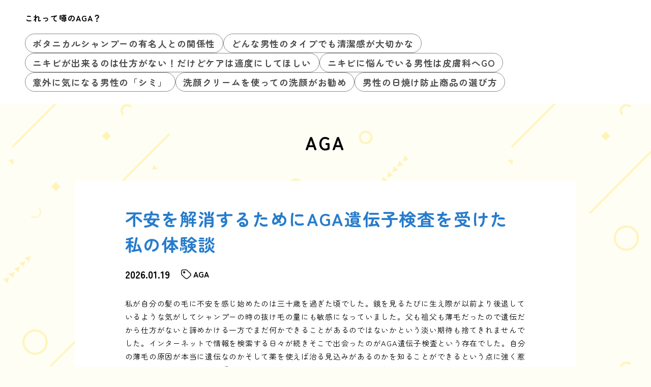

--- FILE ---
content_type: text/html; charset=UTF-8
request_url: https://goodhadamens.space/category/aga/
body_size: 11980
content:
<!doctype html>
<html lang="ja">
<head>
  <meta charset="utf-8">
  <meta name="viewport" content="width=device-width, initial-scale=1, viewport-fit=cover">
  <meta name="format-detection" content="telephone=no">
  <title>AGA | これって噂のAGA？</title>
  <meta name='robots' content='max-image-preview:large' />
	<style>img:is([sizes="auto" i], [sizes^="auto," i]) { contain-intrinsic-size: 3000px 1500px }</style>
	<link rel="alternate" type="application/rss+xml" title="これって噂のAGA？ &raquo; AGA カテゴリーのフィード" href="https://goodhadamens.space/category/aga/feed/" />
<style id='classic-theme-styles-inline-css' type='text/css'>
/*! This file is auto-generated */
.wp-block-button__link{color:#fff;background-color:#32373c;border-radius:9999px;box-shadow:none;text-decoration:none;padding:calc(.667em + 2px) calc(1.333em + 2px);font-size:1.125em}.wp-block-file__button{background:#32373c;color:#fff;text-decoration:none}
</style>
<link rel='stylesheet' id='style-css' href='https://goodhadamens.space/wp-content/themes/various-satellites/style.css?ver=1.0.5' type='text/css' media='all' />
<link rel='stylesheet' id='custom-css' href='https://goodhadamens.space/wp-content/themes/various-satellites/skin/e/style.css?ver=1.0.5' type='text/css' media='all' />
<script type="text/javascript" src="https://goodhadamens.space/wp-includes/js/jquery/jquery.min.js?ver=3.7.1" id="jquery-core-js"></script>
<script type="text/javascript" src="https://goodhadamens.space/wp-includes/js/jquery/jquery-migrate.min.js?ver=3.4.1" id="jquery-migrate-js"></script>
<link rel="https://api.w.org/" href="https://goodhadamens.space/wp-json/" /><link rel="alternate" title="JSON" type="application/json" href="https://goodhadamens.space/wp-json/wp/v2/categories/5" /></head>
<body>
<div class="wrapper">
<div class="block1">
  <header class="header">
    <h1 class="header-h1">これって噂のAGA？</h1>      <button type="button" class="header-button" id="headerBtn"></button>
              <div class="header-menu" id="headerMenu">
          <button type="button" id="headerClose"></button>
          <nav class="menu-menu-1-container"><ul><li id="menu-item-379" class="menu-item menu-item-type-post_type menu-item-object-page menu-item-home menu-item-379"><a href="https://goodhadamens.space/">ボタニカルシャンプーの有名人との関係性</a></li>
<li id="menu-item-380" class="menu-item menu-item-type-post_type menu-item-object-page menu-item-380"><a href="https://goodhadamens.space/k-taipu/">どんな男性のタイプでも清潔感が大切かな</a></li>
<li id="menu-item-381" class="menu-item menu-item-type-post_type menu-item-object-page menu-item-381"><a href="https://goodhadamens.space/care/">ニキビが出来るのは仕方がない！だけどケアは適度にしてほしい</a></li>
<li id="menu-item-382" class="menu-item menu-item-type-post_type menu-item-object-page menu-item-382"><a href="https://goodhadamens.space/k-hihuka/">ニキビに悩んでいる男性は皮膚科へGO</a></li>
<li id="menu-item-383" class="menu-item menu-item-type-post_type menu-item-object-page menu-item-383"><a href="https://goodhadamens.space/k-shimi/">意外に気になる男性の「シミ」</a></li>
<li id="menu-item-384" class="menu-item menu-item-type-post_type menu-item-object-page menu-item-384"><a href="https://goodhadamens.space/k-sengan/">洗顔クリームを使っての洗顔がお勧め</a></li>
<li id="menu-item-385" class="menu-item menu-item-type-post_type menu-item-object-page menu-item-385"><a href="https://goodhadamens.space/k-hiyake/">男性の日焼け防止商品の選び方</a></li>
</ul></nav>        </div>
        </header>
  </div>

<div class="block2">
    <main class="main">
    <div class="archive">
  <div class="archive-title">
    AGA  </div>
      <ul class="archive-posts">
              <li>
          <h2><a href="https://goodhadamens.space/t2vcb/">不安を解消するためにAGA遺伝子検査を受けた私の体験談</a></h2>
          <div class="archive-meta">
            <time>2026.01.19</time>
                          <small>AGA</small>
                      </div>
          <div class="archive-content">
            <p>私が自分の髪の毛に不安を感じ始めたのは三十歳を過ぎた頃でした。鏡を見るたびに生え際が以前より後退しているような気がしてシャンプーの時の抜け毛の量にも敏感になっていました。父も祖父も薄毛だったので遺伝だから仕方がないと諦めかける一方でまだ何かできることがあるのではないかという淡い期待も捨てきれませんでした。インターネットで情報を検索する日々が続きそこで出会ったのがAGA遺伝子検査という存在でした。自分の薄毛の原因が本当に遺伝なのかそして薬を使えば治る見込みがあるのかを知ることができるという点に強く惹かれ私は思い切って検査を受けてみることにしました。私が選んだのは自宅で検体を採取して郵送するタイプの検査キットでした。クリニックに行くのは少しハードルが高く感じられたため誰にも会わずに検査できるのは非常にありがたかったです。キットが届くと中には綿棒のような採取器具が入っており説明書に従って口の中の粘膜をこすり取るだけで作業は完了しました。痛みもなく数分で終わる簡単なものでした。検体を封筒に入れてポストに投函した後は結果が出るまでの数週間をドキドキしながら過ごしました。もしAGAのリスクが非常に高いという結果が出たらどうしようという恐怖もありましたが同時に真実を知ることで次に進めるような気もしていました。そしてついに検査結果が届きました。結果はAGAの発症リスクが高いというものでした。正直なところショックではありましたがやはりそうだったのかと納得する気持ちの方が強かったです。しかし検査レポートにはもう一つ重要な情報が記載されていました。それはフィナステリドという治療薬が効きやすい体質であるという判定でした。リスクは高いけれど治療すれば効果が出る可能性が高いという事実は私にとって大きな希望となりました。この結果がきっかけとなり私は本格的なAGA治療を始める決心をすることができました。もし検査を受けていなければ市販の育毛剤を試しては効果が出ずに落ち込むという日々を繰り返していたかもしれません。その後私は検査結果を持ってAGA専門のクリニックを受診しました。医師に検査レポートを見せるとスムーズに治療方針が決まりました。遺伝子検査の結果がすでに手元にあることで医師とのコミュニケーションも円滑に進み無駄な検査を省くこともできました。処方された薬を飲み始めて半年ほど経つ頃には抜け毛が明らかに減り生え際にも産毛が生えてくるのを実感することができました。あの時勇気を出して遺伝子検査を受けて本当に良かったと思っています。自分の体質を客観的なデータとして知ることで迷いなく治療に踏み切ることができたからです。今薄毛に悩んでいる人や将来の不安を抱えている人にはぜひ一度AGA遺伝子検査を受けてみることをお勧めします。</p>
          </div>          
        </li>
          </ul>
    <nav class="page-nav"><span aria-current="page" class="page-numbers current">1</span>
<a class="page-numbers" href="https://goodhadamens.space/category/aga/page/2/">2</a>
<a class="page-numbers" href="https://goodhadamens.space/category/aga/page/3/">3</a>
<a class="page-numbers" href="https://goodhadamens.space/category/aga/page/4/">4</a>
<span class="page-numbers dots">&hellip;</span>
<a class="page-numbers" href="https://goodhadamens.space/category/aga/page/66/">66</a>
<a class="next page-numbers" href="https://goodhadamens.space/category/aga/page/2/">次</a></nav></div>  </main>

      <aside class="sidebar">
        <div class="recents">
    <h3 class="recents-title sidebar-title">おすすめ記事</h3>
    <div class="recents-item" id="recents">
              <a href="https://goodhadamens.space/t2vcb/">
          <h4 class="recents-item-title">不安を解消するためにAGA遺伝子検査を受けた私の体験談</h4>
          <div class="recents-item-meta">
            <time>2026.01.19</time>
                          <small>AGA</small>
                      </div>
        </a>
              <a href="https://goodhadamens.space/qq1mn/">
          <h4 class="recents-item-title">自宅キットとクリニックでのAGA遺伝子検査は何が違うのか</h4>
          <div class="recents-item-meta">
            <time>2026.01.17</time>
                          <small>薄毛</small>
                      </div>
        </a>
              <a href="https://goodhadamens.space/aw7ai/">
          <h4 class="recents-item-title">フィナステリドを一年間服用し続けた私の頭髪全記録と感想</h4>
          <div class="recents-item-meta">
            <time>2026.01.17</time>
                          <small>AGA</small>
                      </div>
        </a>
              <a href="https://goodhadamens.space/nc6y3/">
          <h4 class="recents-item-title">不安な初期脱毛の期間を乗り越えた私の半年間の記録</h4>
          <div class="recents-item-meta">
            <time>2026.01.16</time>
                          <small>AGA</small>
                      </div>
        </a>
              <a href="https://goodhadamens.space/s29b4/">
          <h4 class="recents-item-title">ダイエットで髪を守るための正しい食事法</h4>
          <div class="recents-item-meta">
            <time>2026.01.16</time>
                          <small>生活</small>
                      </div>
        </a>
              <a href="https://goodhadamens.space/c5icy/">
          <h4 class="recents-item-title">内臓脂肪を燃やして育毛環境を整える技</h4>
          <div class="recents-item-meta">
            <time>2026.01.13</time>
                          <small>生活</small>
                      </div>
        </a>
              <a href="https://goodhadamens.space/w1mw5/">
          <h4 class="recents-item-title">男性型脱毛症における遺伝的要因と検査技術の進歩</h4>
          <div class="recents-item-meta">
            <time>2026.01.13</time>
                          <small>AGA</small>
                      </div>
        </a>
              <a href="https://goodhadamens.space/m1jpt/">
          <h4 class="recents-item-title">頭皮が赤いと危険信号？色と硬さで知る薄毛の前兆とは</h4>
          <div class="recents-item-meta">
            <time>2026.01.11</time>
                          <small>薄毛</small>
                      </div>
        </a>
              <a href="https://goodhadamens.space/mkz67/">
          <h4 class="recents-item-title">AGAはどこから始まる？見逃してはいけない初期サイン</h4>
          <div class="recents-item-meta">
            <time>2026.01.02</time>
                          <small>生活</small>
                      </div>
        </a>
              <a href="https://goodhadamens.space/vhufff3/">
          <h4 class="recents-item-title">**その腫れ、のど風邪じゃないかも？親知らずが引き起こす「嚥下痛」の恐怖**</h4>
          <div class="recents-item-meta">
            <time>2025.12.30</time>
                          <small>未分類</small>
                      </div>
        </a>
              <a href="https://goodhadamens.space/m6dvu/">
          <h4 class="recents-item-title">AGA治療薬の耐性という終わらない不安</h4>
          <div class="recents-item-meta">
            <time>2025.12.29</time>
                          <small>AGA</small>
                      </div>
        </a>
              <a href="https://goodhadamens.space/t3tmv/">
          <h4 class="recents-item-title">AGA治療とメンタルヘルス見えない副作用との闘い</h4>
          <div class="recents-item-meta">
            <time>2025.12.29</time>
                          <small>生活</small>
                      </div>
        </a>
              <a href="https://goodhadamens.space/on0gt/">
          <h4 class="recents-item-title">抜け毛が枕にびっしり！睡眠不足で地獄を見た僕が髪を取り戻すまで</h4>
          <div class="recents-item-meta">
            <time>2025.12.25</time>
                          <small>薄毛</small>
                      </div>
        </a>
              <a href="https://goodhadamens.space/vh9kyyg/">
          <h4 class="recents-item-title">クリーンモードだけは卒業！目的別モード使いこなしガイド</h4>
          <div class="recents-item-meta">
            <time>2025.12.20</time>
                          <small>未分類</small>
                      </div>
        </a>
              <a href="https://goodhadamens.space/vb78hff/">
          <h4 class="recents-item-title">あなたの口の中の「時限爆弾」が、愛するわが子の未来を蝕む</h4>
          <div class="recents-item-meta">
            <time>2025.12.16</time>
                          <small>未分類</small>
                      </div>
        </a>
              <a href="https://goodhadamens.space/yl5vp/">
          <h4 class="recents-item-title">生まれつき軟毛で悩む男性へ！ボリュームアップ術と似合う髪型</h4>
          <div class="recents-item-meta">
            <time>2025.12.13</time>
                          <small>薄毛</small>
                      </div>
        </a>
              <a href="https://goodhadamens.space/ch9kht/">
          <h4 class="recents-item-title">初めての歯こんにちは！生え始めのサインと順番ガイド</h4>
          <div class="recents-item-meta">
            <time>2025.12.12</time>
                          <small>未分類</small>
                      </div>
        </a>
              <a href="https://goodhadamens.space/l93b6/">
          <h4 class="recents-item-title">髪を育てるゴールデンタイムの真実！睡眠と成長ホルモンの秘密</h4>
          <div class="recents-item-meta">
            <time>2025.12.11</time>
                          <small>知識</small>
                      </div>
        </a>
              <a href="https://goodhadamens.space/kmhjhh6f45/">
          <h4 class="recents-item-title">毎分三万回の仕事を邪魔しないで！電動歯ブラシの性能を引き出す作法</h4>
          <div class="recents-item-meta">
            <time>2025.12.08</time>
                          <small>未分類</small>
                      </div>
        </a>
              <a href="https://goodhadamens.space/bh90mgg/">
          <h4 class="recents-item-title">歯茎にできるアフタ性口内炎繰り返すその理由と対策</h4>
          <div class="recents-item-meta">
            <time>2025.11.27</time>
                          <small>未分類</small>
                      </div>
        </a>
              <a href="https://goodhadamens.space/568ggbffd4/">
          <h4 class="recents-item-title">突然の唇の腫れそれはクインケ浮腫かもしれません</h4>
          <div class="recents-item-meta">
            <time>2025.11.24</time>
                          <small>未分類</small>
                      </div>
        </a>
              <a href="https://goodhadamens.space/v92cu/">
          <h4 class="recents-item-title">最高の育毛剤は睡眠にあり！健やかな髪を育む眠りの力</h4>
          <div class="recents-item-meta">
            <time>2025.11.21</time>
                          <small>育毛剤</small>
                      </div>
        </a>
              <a href="https://goodhadamens.space/89bgg45/">
          <h4 class="recents-item-title">オールセラミック費用その全て</h4>
          <div class="recents-item-meta">
            <time>2025.11.15</time>
                          <small>未分類</small>
                      </div>
        </a>
              <a href="https://goodhadamens.space/p2qw8/">
          <h4 class="recents-item-title">その薄毛生まれつき？それともAGA？見分けるポイント</h4>
          <div class="recents-item-meta">
            <time>2025.11.14</time>
                          <small>薄毛</small>
                      </div>
        </a>
              <a href="https://goodhadamens.space/oktg4/">
          <h4 class="recents-item-title">赤ちゃんの髪が薄いのはなぜ？心配な親御さんへ</h4>
          <div class="recents-item-meta">
            <time>2025.11.12</time>
                          <small>薄毛</small>
                      </div>
        </a>
              <a href="https://goodhadamens.space/vbj9jg/">
          <h4 class="recents-item-title">親が知っておくべき6歳臼歯の基礎知識</h4>
          <div class="recents-item-meta">
            <time>2025.11.10</time>
                          <small>未分類</small>
                      </div>
        </a>
              <a href="https://goodhadamens.space/x7911/">
          <h4 class="recents-item-title">週末の寝だめは薄毛対策になる？睡眠負債と生活リズムの重要性</h4>
          <div class="recents-item-meta">
            <time>2025.11.09</time>
                          <small>薄毛</small>
                      </div>
        </a>
              <a href="https://goodhadamens.space/51bxg/">
          <h4 class="recents-item-title">生まれつき髪が細く少ない女性のためのヘアケアと心の持ち方</h4>
          <div class="recents-item-meta">
            <time>2025.11.09</time>
                          <small>生活</small>
                      </div>
        </a>
              <a href="https://goodhadamens.space/ccv56fd/">
          <h4 class="recents-item-title">唇の急な腫れクインケ浮腫の原因と対処</h4>
          <div class="recents-item-meta">
            <time>2025.10.31</time>
                          <small>未分類</small>
                      </div>
        </a>
              <a href="https://goodhadamens.space/vhjk78fcf/">
          <h4 class="recents-item-title">歯茎にできたアフタ性口内炎放置しないでその痛みと見分け方</h4>
          <div class="recents-item-meta">
            <time>2025.10.30</time>
                          <small>未分類</small>
                      </div>
        </a>
              <a href="https://goodhadamens.space/gbh78jgg/">
          <h4 class="recents-item-title">オフィスホワイトニング頻度気になる疑問に答えます</h4>
          <div class="recents-item-meta">
            <time>2025.10.30</time>
                          <small>未分類</small>
                      </div>
        </a>
              <a href="https://goodhadamens.space/p4mgb/">
          <h4 class="recents-item-title">髪質は変えられなくても髪は育てられる生活習慣で健やかな髪へ</h4>
          <div class="recents-item-meta">
            <time>2025.10.29</time>
                          <small>生活</small>
                      </div>
        </a>
              <a href="https://goodhadamens.space/vbkhyh7tgtr/">
          <h4 class="recents-item-title">歯茎に出るアフタ性口内炎それは本当に口内炎か見極めが大切</h4>
          <div class="recents-item-meta">
            <time>2025.10.23</time>
                          <small>未分類</small>
                      </div>
        </a>
              <a href="https://goodhadamens.space/sfbkll9ml/">
          <h4 class="recents-item-title">歯茎のアフタ性口内炎その深掘り対策</h4>
          <div class="recents-item-meta">
            <time>2025.10.20</time>
                          <small>未分類</small>
                      </div>
        </a>
              <a href="https://goodhadamens.space/vhhhh6f/">
          <h4 class="recents-item-title">インフォームドコンセントあなたの意思が医療を作る</h4>
          <div class="recents-item-meta">
            <time>2025.10.15</time>
                          <small>未分類</small>
                      </div>
        </a>
              <a href="https://goodhadamens.space/x1b81/">
          <h4 class="recents-item-title">頭皮の血流がカギ！睡眠不足が招く自律神経の乱れと薄毛</h4>
          <div class="recents-item-meta">
            <time>2025.10.11</time>
                          <small>生活</small>
                      </div>
        </a>
              <a href="https://goodhadamens.space/098hy5/">
          <h4 class="recents-item-title">歯のエナメル質再生に期待するあなたへ真実と向き合う</h4>
          <div class="recents-item-meta">
            <time>2025.10.11</time>
                          <small>未分類</small>
                      </div>
        </a>
              <a href="https://goodhadamens.space/bij3f/">
          <h4 class="recents-item-title">眠れないこと自体がストレスに？睡眠不足とコルチゾールの悪循環</h4>
          <div class="recents-item-meta">
            <time>2025.10.06</time>
                          <small>薄毛</small>
                      </div>
        </a>
              <a href="https://goodhadamens.space/mklhnjhb/">
          <h4 class="recents-item-title">歯茎に出るアフタ性口内炎対処と予防</h4>
          <div class="recents-item-meta">
            <time>2025.10.02</time>
                          <small>未分類</small>
                      </div>
        </a>
              <a href="https://goodhadamens.space/e3tj1/">
          <h4 class="recents-item-title">眠不足で髪は抜けるのは本当？眠りと薄毛の密接な関係</h4>
          <div class="recents-item-meta">
            <time>2025.10.02</time>
                          <small>薄毛</small>
                      </div>
        </a>
              <a href="https://goodhadamens.space/41shg/">
          <h4 class="recents-item-title">私の髪は私の個性！生まれつき薄毛というコンプレックスとの向き合い方</h4>
          <div class="recents-item-meta">
            <time>2025.09.30</time>
                          <small>薄毛</small>
                      </div>
        </a>
              <a href="https://goodhadamens.space/h9y3b/">
          <h4 class="recents-item-title">危険な抜け毛サインを見分ける</h4>
          <div class="recents-item-meta">
            <time>2025.09.26</time>
                          <small>未分類</small>
                      </div>
        </a>
              <a href="https://goodhadamens.space/g2vkc/">
          <h4 class="recents-item-title">私の抜け毛チェック習慣</h4>
          <div class="recents-item-meta">
            <time>2025.09.15</time>
                          <small>未分類</small>
                      </div>
        </a>
              <a href="https://goodhadamens.space/w09z6/">
          <h4 class="recents-item-title">抜け毛チェックで早期発見する方法</h4>
          <div class="recents-item-meta">
            <time>2025.09.10</time>
                          <small>未分類</small>
                      </div>
        </a>
              <a href="https://goodhadamens.space/b4zrc/">
          <h4 class="recents-item-title">抜け毛のタイプ別チェックポイント</h4>
          <div class="recents-item-meta">
            <time>2025.08.11</time>
                          <small>未分類</small>
                      </div>
        </a>
              <a href="https://goodhadamens.space/alq2j/">
          <h4 class="recents-item-title">頭皮の状態をチェックして抜け毛予防</h4>
          <div class="recents-item-meta">
            <time>2025.07.31</time>
                          <small>未分類</small>
                      </div>
        </a>
              <a href="https://goodhadamens.space/5vhgffdd/">
          <h4 class="recents-item-title">大人のぐらぐらの歯自分で抜くのは危険</h4>
          <div class="recents-item-meta">
            <time>2025.07.26</time>
                          <small>未分類</small>
                      </div>
        </a>
              <a href="https://goodhadamens.space/g8ofi/">
          <h4 class="recents-item-title">自宅で手軽に抜け毛チェックする方法</h4>
          <div class="recents-item-meta">
            <time>2025.07.25</time>
                          <small>未分類</small>
                      </div>
        </a>
              <a href="https://goodhadamens.space/rii1r/">
          <h4 class="recents-item-title">あなたの抜け毛正常かどうかチェック</h4>
          <div class="recents-item-meta">
            <time>2025.07.24</time>
                          <small>未分類</small>
                      </div>
        </a>
              <a href="https://goodhadamens.space/r2guw/">
          <h4 class="recents-item-title">生活習慣が抜け毛に影響のチェック項目</h4>
          <div class="recents-item-meta">
            <time>2025.07.22</time>
                          <small>未分類</small>
                      </div>
        </a>
              <a href="https://goodhadamens.space/h3g9l/">
          <h4 class="recents-item-title">いつ皮膚科へ？抜け毛チェック後の判断</h4>
          <div class="recents-item-meta">
            <time>2025.07.14</time>
                          <small>未分類</small>
                      </div>
        </a>
              <a href="https://goodhadamens.space/055zh/">
          <h4 class="recents-item-title">ヘアサイクルを知れば抜け毛チェックが変わる</h4>
          <div class="recents-item-meta">
            <time>2025.07.12</time>
                          <small>未分類</small>
                      </div>
        </a>
              <a href="https://goodhadamens.space/c8zpl/">
          <h4 class="recents-item-title">髪の毛一本でわかる抜け毛チェック</h4>
          <div class="recents-item-meta">
            <time>2025.07.12</time>
                          <small>未分類</small>
                      </div>
        </a>
              <a href="https://goodhadamens.space/lha5p/">
          <h4 class="recents-item-title">抜け毛予防と食事でありがちな疑問</h4>
          <div class="recents-item-meta">
            <time>2025.06.30</time>
                          <small>未分類</small>
                      </div>
        </a>
              <a href="https://goodhadamens.space/d2k4e/">
          <h4 class="recents-item-title">抜けた髪の毛根形状で抜け毛チェック</h4>
          <div class="recents-item-meta">
            <time>2025.06.29</time>
                          <small>未分類</small>
                      </div>
        </a>
              <a href="https://goodhadamens.space/onybjddh/">
          <h4 class="recents-item-title">頭皮アートメイク施術前のチェックリスト</h4>
          <div class="recents-item-meta">
            <time>2025.02.28</time>
                          <small>AGA</small>
                      </div>
        </a>
              <a href="https://goodhadamens.space/vgcegasm/">
          <h4 class="recents-item-title">健やかな体から健やかな髪へトータルヘルスケアの視点</h4>
          <div class="recents-item-meta">
            <time>2025.01.31</time>
                          <small>男性化粧品</small>
                      </div>
        </a>
              <a href="https://goodhadamens.space/hfuynbzt/">
          <h4 class="recents-item-title">健やかな髪の土台作り頭皮環境の基本</h4>
          <div class="recents-item-meta">
            <time>2025.01.08</time>
                          <small>AGA</small>
                      </div>
        </a>
              <a href="https://goodhadamens.space/eoezjnqq/">
          <h4 class="recents-item-title">減らす」より「整える」意識で変わった僕の体調</h4>
          <div class="recents-item-meta">
            <time>2024.12.27</time>
                          <small>AGA</small>
                      </div>
        </a>
              <a href="https://goodhadamens.space/dupsmfpl/">
          <h4 class="recents-item-title">肥満と薄毛の関係性痩せることで期待できる髪への変化</h4>
          <div class="recents-item-meta">
            <time>2024.12.11</time>
                          <small>AGA</small>
                      </div>
        </a>
              <a href="https://goodhadamens.space/ebqxmuui/">
          <h4 class="recents-item-title">赤ちゃんの頃から髪が少ない理由</h4>
          <div class="recents-item-meta">
            <time>2024.11.21</time>
                          <small>男性化粧品</small>
                      </div>
        </a>
              <a href="https://goodhadamens.space/rgfyikbt/">
          <h4 class="recents-item-title">髪の薄さは親から子へ伝わるのか</h4>
          <div class="recents-item-meta">
            <time>2024.11.14</time>
                          <small>男性化粧品</small>
                      </div>
        </a>
              <a href="https://goodhadamens.space/zrhmhmyl/">
          <h4 class="recents-item-title">栄養士が解説髪に良い食事のポイントと注意点</h4>
          <div class="recents-item-meta">
            <time>2024.10.05</time>
                          <small>男性のスキンケア</small>
                      </div>
        </a>
              <a href="https://goodhadamens.space/pyfjfiri/">
          <h4 class="recents-item-title">女性の薄毛に使える薬ミノキシジルの可能性</h4>
          <div class="recents-item-meta">
            <time>2024.09.10</time>
                          <small>AGA</small>
                      </div>
        </a>
              <a href="https://goodhadamens.space/vtdsqgmb/">
          <h4 class="recents-item-title">ＡＧＡと体重管理痩せることは薄毛対策になるのか</h4>
          <div class="recents-item-meta">
            <time>2024.06.08</time>
                          <small>男性化粧品</small>
                      </div>
        </a>
              <a href="https://goodhadamens.space/zzyloiqz/">
          <h4 class="recents-item-title">専門家が語るヘアケアと早期相談の重要性</h4>
          <div class="recents-item-meta">
            <time>2024.05.14</time>
                          <small>AGA</small>
                      </div>
        </a>
              <a href="https://goodhadamens.space/hcmtterm/">
          <h4 class="recents-item-title">私が電気バリブラシを薄毛対策に試した結果</h4>
          <div class="recents-item-meta">
            <time>2024.03.16</time>
                          <small>男性化粧品</small>
                      </div>
        </a>
              <a href="https://goodhadamens.space/mzobigqc/">
          <h4 class="recents-item-title">頭頂部の悩み男性型脱毛症の仕組み</h4>
          <div class="recents-item-meta">
            <time>2024.03.14</time>
                          <small>AGA</small>
                      </div>
        </a>
              <a href="https://goodhadamens.space/vdcolehk/">
          <h4 class="recents-item-title">専門家が見るダイエットと髪の関係性医師が語る真実</h4>
          <div class="recents-item-meta">
            <time>2023.12.29</time>
                          <small>AGA</small>
                      </div>
        </a>
              <a href="https://goodhadamens.space/cprfupmv/">
          <h4 class="recents-item-title">ある日気付いた頭頂部の変化と僕の葛藤</h4>
          <div class="recents-item-meta">
            <time>2023.12.13</time>
                          <small>AGA</small>
                      </div>
        </a>
              <a href="https://goodhadamens.space/swnsriwt/">
          <h4 class="recents-item-title">男性ホルモンと上手に付き合うために</h4>
          <div class="recents-item-meta">
            <time>2023.11.07</time>
                          <small>AGA</small>
                      </div>
        </a>
              <a href="https://goodhadamens.space/hmxbkdjh/">
          <h4 class="recents-item-title">頭皮アートメイクで変わる薄毛の悩み</h4>
          <div class="recents-item-meta">
            <time>2023.10.16</time>
                          <small>AGA</small>
                      </div>
        </a>
              <a href="https://goodhadamens.space/zdyfxqqd/">
          <h4 class="recents-item-title">佐藤さんの電気バリブラシ活用術（仮名）</h4>
          <div class="recents-item-meta">
            <time>2023.10.10</time>
                          <small>AGA</small>
                      </div>
        </a>
              <a href="https://goodhadamens.space/lreqpxao/">
          <h4 class="recents-item-title">髪型と工夫で魅せる薄毛ポジティブスタイル</h4>
          <div class="recents-item-meta">
            <time>2023.09.12</time>
                          <small>AGA</small>
                      </div>
        </a>
              <a href="https://goodhadamens.space/saoyvycg/">
          <h4 class="recents-item-title">髪と栄養の密接な関係薄毛改善の基本は食生活から</h4>
          <div class="recents-item-meta">
            <time>2023.09.10</time>
                          <small>男性のスキンケア</small>
                      </div>
        </a>
              <a href="https://goodhadamens.space/rdydvomo/">
          <h4 class="recents-item-title">薄毛スプレーで自信を取り戻した話</h4>
          <div class="recents-item-meta">
            <time>2023.08.08</time>
                          <small>AGA</small>
                      </div>
        </a>
              <a href="https://goodhadamens.space/ftphxozh/">
          <h4 class="recents-item-title">薄毛スプレー使う前に知りたい注意点</h4>
          <div class="recents-item-meta">
            <time>2023.07.14</time>
                          <small>男性化粧品</small>
                      </div>
        </a>
              <a href="https://goodhadamens.space/igavfdhh/">
          <h4 class="recents-item-title">美容のプロが伝授六十代からのシャンプー選びとコツ</h4>
          <div class="recents-item-meta">
            <time>2023.05.14</time>
                          <small>男性のスキンケア</small>
                      </div>
        </a>
              <a href="https://goodhadamens.space/khkxeauy/">
          <h4 class="recents-item-title">プロが教える正しいシャンプーと頭皮マッサージ</h4>
          <div class="recents-item-meta">
            <time>2023.04.04</time>
                          <small>男性化粧品</small>
                      </div>
        </a>
              <a href="https://goodhadamens.space/eqlsmwsy/">
          <h4 class="recents-item-title">電気バリブラシ効果を引き出す使い方ノウハウ</h4>
          <div class="recents-item-meta">
            <time>2022.11.20</time>
                          <small>AGA</small>
                      </div>
        </a>
              <a href="https://goodhadamens.space/kvovwiwr/">
          <h4 class="recents-item-title">成分で選ぶ六十代向けエイジングケアシャンプー</h4>
          <div class="recents-item-meta">
            <time>2022.11.14</time>
                          <small>男性のスキンケア</small>
                      </div>
        </a>
              <a href="https://goodhadamens.space/hlvleope/">
          <h4 class="recents-item-title">見た目の印象を変える！20代向け薄毛カバーヘアスタイル</h4>
          <div class="recents-item-meta">
            <time>2022.10.24</time>
                          <small>AGA</small>
                      </div>
        </a>
              <a href="https://goodhadamens.space/oucjuhst/">
          <h4 class="recents-item-title">日本人男性の薄毛その原因と向き合い方</h4>
          <div class="recents-item-meta">
            <time>2022.08.29</time>
                          <small>AGA</small>
                      </div>
        </a>
              <a href="https://goodhadamens.space/zkmmxrsr/">
          <h4 class="recents-item-title">頭皮の科学ターンオーバーと皮脂バランス</h4>
          <div class="recents-item-meta">
            <time>2022.07.31</time>
                          <small>男性化粧品</small>
                      </div>
        </a>
              <a href="https://goodhadamens.space/showsccv/">
          <h4 class="recents-item-title">増毛スプレーと育毛スプレーの違い</h4>
          <div class="recents-item-meta">
            <time>2022.07.31</time>
                          <small>AGA</small>
                      </div>
        </a>
              <a href="https://goodhadamens.space/rfxwyada/">
          <h4 class="recents-item-title">私が薄毛隠しスプレーを試した日</h4>
          <div class="recents-item-meta">
            <time>2022.07.28</time>
                          <small>男性化粧品</small>
                      </div>
        </a>
              <a href="https://goodhadamens.space/pjbsmekx/">
          <h4 class="recents-item-title">女性を悩ませる薄毛その原因と特徴</h4>
          <div class="recents-item-meta">
            <time>2022.07.13</time>
                          <small>AGA</small>
                      </div>
        </a>
              <a href="https://goodhadamens.space/byydzuab/">
          <h4 class="recents-item-title">頭皮アートメイク施術後のケアと持続期間</h4>
          <div class="recents-item-meta">
            <time>2022.05.19</time>
                          <small>AGA</small>
                      </div>
        </a>
              <a href="https://goodhadamens.space/wjesgxzs/">
          <h4 class="recents-item-title">僕が植毛手術を決意した本当の理由</h4>
          <div class="recents-item-meta">
            <time>2022.05.17</time>
                          <small>AGA</small>
                      </div>
        </a>
              <a href="https://goodhadamens.space/uhlvdoen/">
          <h4 class="recents-item-title">薄い髪と生きていく私の選択</h4>
          <div class="recents-item-meta">
            <time>2022.04.09</time>
                          <small>AGA</small>
                      </div>
        </a>
              <a href="https://goodhadamens.space/cdabzvkh/">
          <h4 class="recents-item-title">シャンプーを変えて実感六十代私の髪悩み改善記</h4>
          <div class="recents-item-meta">
            <time>2022.04.07</time>
                          <small>男性のスキンケア</small>
                      </div>
        </a>
              <a href="https://goodhadamens.space/bkcnspta/">
          <h4 class="recents-item-title">薄毛の彼がコンプレックスを乗り越えた物語</h4>
          <div class="recents-item-meta">
            <time>2022.02.08</time>
                          <small>AGA</small>
                      </div>
        </a>
              <a href="https://goodhadamens.space/gitkdady/">
          <h4 class="recents-item-title">皮膚科医に聞く六十代女性の薄毛とシャンプーの役割</h4>
          <div class="recents-item-meta">
            <time>2022.01.25</time>
                          <small>男性のスキンケア</small>
                      </div>
        </a>
              <a href="https://goodhadamens.space/yvexkwae/">
          <h4 class="recents-item-title">六十代からの髪の変化と向き合うシャンプー選び</h4>
          <div class="recents-item-meta">
            <time>2022.01.09</time>
                          <small>男性のスキンケア</small>
                      </div>
        </a>
              <a href="https://goodhadamens.space/ohvznsms/">
          <h4 class="recents-item-title">大豆イソフラボンは女性の薄毛改善の味方？</h4>
          <div class="recents-item-meta">
            <time>2022.01.04</time>
                          <small>男性のスキンケア</small>
                      </div>
        </a>
              <a href="https://goodhadamens.space/anegcpgl/">
          <h4 class="recents-item-title">初期脱毛のメカニズムと起こる理由</h4>
          <div class="recents-item-meta">
            <time>2021.12.27</time>
                          <small>男性のスキンケア</small>
                      </div>
        </a>
              <a href="https://goodhadamens.space/dfaspztj/">
          <h4 class="recents-item-title">失敗しない薄毛スプレー選びと使い方</h4>
          <div class="recents-item-meta">
            <time>2021.11.26</time>
                          <small>男性化粧品</small>
                      </div>
        </a>
              <a href="https://goodhadamens.space/xfonqilz/">
          <h4 class="recents-item-title">今日から始める頭皮ケア５つの生活習慣</h4>
          <div class="recents-item-meta">
            <time>2021.11.09</time>
                          <small>AGA</small>
                      </div>
        </a>
              <a href="https://goodhadamens.space/ielkarrz/">
          <h4 class="recents-item-title">美容師が語る頭頂部薄毛を目立たせない髪型術</h4>
          <div class="recents-item-meta">
            <time>2021.11.02</time>
                          <small>AGA</small>
                      </div>
        </a>
              <a href="https://goodhadamens.space/crjxwihn/">
          <h4 class="recents-item-title">シャンプーと合わせて実践したい六十代のヘアケア習慣</h4>
          <div class="recents-item-meta">
            <time>2021.10.30</time>
                          <small>男性のスキンケア</small>
                      </div>
        </a>
              <a href="https://goodhadamens.space/vduymgvf/">
          <h4 class="recents-item-title">電気バリブラシとAGA治療薬どちらを選ぶべき？</h4>
          <div class="recents-item-meta">
            <time>2021.10.26</time>
                          <small>AGA</small>
                      </div>
        </a>
              <a href="https://goodhadamens.space/utelfkmz/">
          <h4 class="recents-item-title">頭頂部が薄くても前向きに生きるヒント</h4>
          <div class="recents-item-meta">
            <time>2021.10.15</time>
                          <small>AGA</small>
                      </div>
        </a>
              <a href="https://goodhadamens.space/cxifuszq/">
          <h4 class="recents-item-title">専門医に聞く植毛の真実と限界</h4>
          <div class="recents-item-meta">
            <time>2021.10.13</time>
                          <small>AGA</small>
                      </div>
        </a>
              <a href="https://goodhadamens.space/mdyypwve/">
          <h4 class="recents-item-title">自分でできる頭頂部ケア生活習慣とシャンプー術</h4>
          <div class="recents-item-meta">
            <time>2021.09.29</time>
                          <small>AGA</small>
                      </div>
        </a>
              <a href="https://goodhadamens.space/cjlrtjeh/">
          <h4 class="recents-item-title">進化する薄毛治療ＡＧＡと向き合う選択肢</h4>
          <div class="recents-item-meta">
            <time>2021.09.28</time>
                          <small>AGA</small>
                      </div>
        </a>
              <a href="https://goodhadamens.space/ywqamedb/">
          <h4 class="recents-item-title">男性ホルモンを減らす食品やサプリの真実</h4>
          <div class="recents-item-meta">
            <time>2021.09.22</time>
                          <small>AGA</small>
                      </div>
        </a>
              <a href="https://goodhadamens.space/zlpiabhm/">
          <h4 class="recents-item-title">電気バリブラシとは？薄毛へのアプローチを解説</h4>
          <div class="recents-item-meta">
            <time>2021.09.11</time>
                          <small>男性化粧品</small>
                      </div>
        </a>
              <a href="https://goodhadamens.space/tkkovtmn/">
          <h4 class="recents-item-title">私の推し頭皮ケアアイテムとインナーケア</h4>
          <div class="recents-item-meta">
            <time>2021.07.12</time>
                          <small>AGA</small>
                      </div>
        </a>
              <a href="https://goodhadamens.space/wnwbdfkx/">
          <h4 class="recents-item-title">勇気を出して始めた薄毛治療私の体験記</h4>
          <div class="recents-item-meta">
            <time>2021.06.04</time>
                          <small>男性のスキンケア</small>
                      </div>
        </a>
              <a href="https://goodhadamens.space/hduhacmc/">
          <h4 class="recents-item-title">頭頂部薄毛を克服した田中さんの選択</h4>
          <div class="recents-item-meta">
            <time>2021.05.02</time>
                          <small>AGA</small>
                      </div>
        </a>
              <a href="https://goodhadamens.space/vnzzbifi/">
          <h4 class="recents-item-title">育毛剤と発毛剤の違いを知ろう</h4>
          <div class="recents-item-meta">
            <time>2021.04.23</time>
                          <small>男性のスキンケア</small>
                      </div>
        </a>
              <a href="https://goodhadamens.space/amkmcmta/">
          <h4 class="recents-item-title">我が子の髪が少ない親ができるサポート</h4>
          <div class="recents-item-meta">
            <time>2021.01.31</time>
                          <small>AGA</small>
                      </div>
        </a>
              <a href="https://goodhadamens.space/opkqutyv/">
          <h4 class="recents-item-title">生活改善で抜け毛ストップＡさんの頭皮再生記</h4>
          <div class="recents-item-meta">
            <time>2021.01.30</time>
                          <small>男性化粧品</small>
                      </div>
        </a>
              <a href="https://goodhadamens.space/lyudxtiz/">
          <h4 class="recents-item-title">薬だけじゃない女性の薄毛対策の多角的アプローチ</h4>
          <div class="recents-item-meta">
            <time>2020.12.27</time>
                          <small>男性のスキンケア</small>
                      </div>
        </a>
              <a href="https://goodhadamens.space/qqkmeaci/">
          <h4 class="recents-item-title">若ハゲと呼ばれた僕が自分を受け入れるまで</h4>
          <div class="recents-item-meta">
            <time>2020.11.05</time>
                          <small>AGA</small>
                      </div>
        </a>
              <a href="https://goodhadamens.space/fdgudyap/">
          <h4 class="recents-item-title">健やかな髪を作るタンパク質とその摂取源</h4>
          <div class="recents-item-meta">
            <time>2020.09.21</time>
                          <small>男性のスキンケア</small>
                      </div>
        </a>
              <a href="https://goodhadamens.space/jchmable/">
          <h4 class="recents-item-title">頭皮アートメイクの色素と技術の進化</h4>
          <div class="recents-item-meta">
            <time>2020.09.01</time>
                          <small>AGA</small>
                      </div>
        </a>
              <a href="https://goodhadamens.space/rkontwcu/">
          <h4 class="recents-item-title">髪の成長をサポートするビタミンミネラルの力</h4>
          <div class="recents-item-meta">
            <time>2020.08.29</time>
                          <small>男性のスキンケア</small>
                      </div>
        </a>
              <a href="https://goodhadamens.space/pnwfehyo/">
          <h4 class="recents-item-title">食事は基本でもトータルケアが薄毛改善の鍵</h4>
          <div class="recents-item-meta">
            <time>2020.08.25</time>
                          <small>男性のスキンケア</small>
                      </div>
        </a>
              <a href="https://goodhadamens.space/pkecpkdw/">
          <h4 class="recents-item-title">まだ諦めない！20代から始める薄毛対策（セルフケア編）</h4>
          <div class="recents-item-meta">
            <time>2020.07.25</time>
                          <small>AGA</small>
                      </div>
        </a>
              <a href="https://goodhadamens.space/yuaqgzih/">
          <h4 class="recents-item-title">見た目の違いと社会髪の悩みへの理解</h4>
          <div class="recents-item-meta">
            <time>2020.07.11</time>
                          <small>AGA</small>
                      </div>
        </a>
              <a href="https://goodhadamens.space/picvyhlp/">
          <h4 class="recents-item-title">男性ホルモンについて医師に相談すべき時</h4>
          <div class="recents-item-meta">
            <time>2020.04.26</time>
                          <small>AGA</small>
                      </div>
        </a>
              <a href="https://goodhadamens.space/ixmuqiyy/">
          <h4 class="recents-item-title">男性ホルモンの役割とバランスの重要性</h4>
          <div class="recents-item-meta">
            <time>2020.04.20</time>
                          <small>AGA</small>
                      </div>
        </a>
              <a href="https://goodhadamens.space/awqlacqj/">
          <h4 class="recents-item-title">自毛植毛で叶える自然な髪の復活</h4>
          <div class="recents-item-meta">
            <time>2020.04.07</time>
                          <small>AGA</small>
                      </div>
        </a>
              <a href="https://goodhadamens.space/wxtsplhb/">
          <h4 class="recents-item-title">先天的な髪の悩みと今できること</h4>
          <div class="recents-item-meta">
            <time>2020.03.14</time>
                          <small>AGA</small>
                      </div>
        </a>
              <a href="https://goodhadamens.space/carwvbho/">
          <h4 class="recents-item-title">私が頭皮アートメイクを決意した理由</h4>
          <div class="recents-item-meta">
            <time>2020.02.15</time>
                          <small>AGA</small>
                      </div>
        </a>
              <a href="https://goodhadamens.space/qkukbobq/">
          <h4 class="recents-item-title">ちょっと待って！無理な減量が招く髪への悪影響</h4>
          <div class="recents-item-meta">
            <time>2020.02.01</time>
                          <small>AGA</small>
                      </div>
        </a>
              <a href="https://goodhadamens.space/xvfjieeo/">
          <h4 class="recents-item-title">後悔しない植毛クリニック選びの秘訣</h4>
          <div class="recents-item-meta">
            <time>2020.01.18</time>
                          <small>AGA</small>
                      </div>
        </a>
              <a href="https://goodhadamens.space/orxklsmr/">
          <h4 class="recents-item-title">薄毛治療薬を始める前に心得るべきこと</h4>
          <div class="recents-item-meta">
            <time>2020.01.10</time>
                          <small>男性のスキンケア</small>
                      </div>
        </a>
              <a href="https://goodhadamens.space/tcqakluj/">
          <h4 class="recents-item-title">施術者が語る頭皮アートメイクの魅力と注意点</h4>
          <div class="recents-item-meta">
            <time>2019.12.30</time>
                          <small>AGA</small>
                      </div>
        </a>
              <a href="https://goodhadamens.space/yndlpiqx/">
          <h4 class="recents-item-title">日本人とハゲ薄毛との向き合い方を考える</h4>
          <div class="recents-item-meta">
            <time>2019.12.26</time>
                          <small>AGA</small>
                      </div>
        </a>
              <a href="https://goodhadamens.space/vhxrkzef/">
          <h4 class="recents-item-title">私のフケかゆみ改善記頭皮ケア体験談</h4>
          <div class="recents-item-meta">
            <time>2019.12.02</time>
                          <small>男性化粧品</small>
                      </div>
        </a>
              <a href="https://goodhadamens.space/jgxcdduw/">
          <h4 class="recents-item-title">髪のために痩せる健康的なダイエットとヘアケアのコツ</h4>
          <div class="recents-item-meta">
            <time>2019.11.06</time>
                          <small>AGA</small>
                      </div>
        </a>
              <a href="https://goodhadamens.space/dnikiaah/">
          <h4 class="recents-item-title">女性の薄毛内服薬使用の注意点</h4>
          <div class="recents-item-meta">
            <time>2019.11.06</time>
                          <small>AGA</small>
                      </div>
        </a>
              <a href="https://goodhadamens.space/txhutwsa/">
          <h4 class="recents-item-title">食生活を見直したら髪が変わった私の体験談</h4>
          <div class="recents-item-meta">
            <time>2019.08.23</time>
                          <small>男性のスキンケア</small>
                      </div>
        </a>
              <a href="https://goodhadamens.space/esmizqwl/">
          <h4 class="recents-item-title">傷跡もカバー頭皮アートメイクの応用例</h4>
          <div class="recents-item-meta">
            <time>2019.08.20</time>
                          <small>AGA</small>
                      </div>
        </a>
              <a href="https://goodhadamens.space/inbpmeyn/">
          <h4 class="recents-item-title">頭頂部薄毛に挑む最新治療法の可能性</h4>
          <div class="recents-item-meta">
            <time>2019.07.18</time>
                          <small>AGA</small>
                      </div>
        </a>
              <a href="https://goodhadamens.space/nurzwxip/">
          <h4 class="recents-item-title">進化する植毛技術最前線を探る</h4>
          <div class="recents-item-meta">
            <time>2019.07.15</time>
                          <small>AGA</small>
                      </div>
        </a>
              <a href="https://goodhadamens.space/jmovltzk/">
          <h4 class="recents-item-title">優しく洗うが鉄則六十代からの正しいシャンプー法</h4>
          <div class="recents-item-meta">
            <time>2019.07.11</time>
                          <small>男性のスキンケア</small>
                      </div>
        </a>
              <a href="https://goodhadamens.space/lpdjforv/">
          <h4 class="recents-item-title">薄毛カバースプレーを自然に見せる技</h4>
          <div class="recents-item-meta">
            <time>2019.06.29</time>
                          <small>AGA</small>
                      </div>
        </a>
              <a href="https://goodhadamens.space/nzorymqh/">
          <h4 class="recents-item-title">電気刺激は頭皮に効く？技術的側面から考察</h4>
          <div class="recents-item-meta">
            <time>2019.05.28</time>
                          <small>男性化粧品</small>
                      </div>
        </a>
              <a href="https://goodhadamens.space/tnbkhjla/">
          <h4 class="recents-item-title">電気バリブラシ購入前に知っておきたい注意点</h4>
          <div class="recents-item-meta">
            <time>2019.04.28</time>
                          <small>男性化粧品</small>
                      </div>
        </a>
              <a href="https://goodhadamens.space/drhsccay/">
          <h4 class="recents-item-title">ダイエット成功！髪にも嬉しい変化があった私の体験談</h4>
          <div class="recents-item-meta">
            <time>2019.03.27</time>
                          <small>AGA</small>
                      </div>
        </a>
              <a href="https://goodhadamens.space/vnswaznw/">
          <h4 class="recents-item-title">植毛後の定着率を高める過ごし方</h4>
          <div class="recents-item-meta">
            <time>2019.03.20</time>
                          <small>AGA</small>
                      </div>
        </a>
              <a href="https://goodhadamens.space/ahurofev/">
          <h4 class="recents-item-title">AGA治療薬は男性ホルモンを減らす薬なのか？</h4>
          <div class="recents-item-meta">
            <time>2019.03.19</time>
                          <small>AGA</small>
                      </div>
        </a>
              <a href="https://goodhadamens.space/xuhptxhr/">
          <h4 class="recents-item-title">生活習慣が男性ホルモンバランスに与える影響</h4>
          <div class="recents-item-meta">
            <time>2019.02.18</time>
                          <small>AGA</small>
                      </div>
        </a>
              <a href="https://goodhadamens.space/bmachvvx/">
          <h4 class="recents-item-title">植毛で人生が変わった彼の物語</h4>
          <div class="recents-item-meta">
            <time>2018.12.28</time>
                          <small>AGA</small>
                      </div>
        </a>
              <a href="https://goodhadamens.space/dkhbvkye/">
          <h4 class="recents-item-title">子供時代の記憶髪が薄い私の悩み</h4>
          <div class="recents-item-meta">
            <time>2018.12.02</time>
                          <small>AGA</small>
                      </div>
        </a>
              <a href="https://goodhadamens.space/ledzafyu/">
          <h4 class="recents-item-title">「まさか自分が…」20代で薄毛に悩む現実と原因</h4>
          <div class="recents-item-meta">
            <time>2018.11.03</time>
                          <small>AGA</small>
                      </div>
        </a>
              <a href="https://goodhadamens.space/kakugo/">
          <h4 class="recents-item-title">薄毛である自分を受け入れる覚悟も必要</h4>
          <div class="recents-item-meta">
            <time>2018.10.15</time>
                          <small>薄毛</small>
                      </div>
        </a>
              <a href="https://goodhadamens.space/usugemiryoku/">
          <h4 class="recents-item-title">薄毛でも魅力的に見えるアドバイス</h4>
          <div class="recents-item-meta">
            <time>2018.10.11</time>
                          <small>薄毛</small>
                      </div>
        </a>
              <a href="https://goodhadamens.space/clean/">
          <h4 class="recents-item-title">薄毛でも大切なのは、清潔感。</h4>
          <div class="recents-item-meta">
            <time>2018.10.05</time>
                          <small>AGA</small>
                      </div>
        </a>
              <a href="https://goodhadamens.space/sodan/">
          <h4 class="recents-item-title">薄毛や抜け毛については発毛外来で相談だ！</h4>
          <div class="recents-item-meta">
            <time>2018.09.20</time>
                          <small>薄毛</small>
                      </div>
        </a>
              <a href="https://goodhadamens.space/hueta/">
          <h4 class="recents-item-title">産後は抜け毛が増えました</h4>
          <div class="recents-item-meta">
            <time>2018.09.20</time>
                          <small>薄毛</small>
                      </div>
        </a>
              <a href="https://goodhadamens.space/datumousyou/">
          <h4 class="recents-item-title">脱毛症とストレス環境整備</h4>
          <div class="recents-item-meta">
            <time>2018.08.03</time>
                          <small>薄毛</small>
                      </div>
        </a>
              <a href="https://goodhadamens.space/kisokutadasii/">
          <h4 class="recents-item-title">薄毛対策は、規則正しい生活から</h4>
          <div class="recents-item-meta">
            <time>2018.08.03</time>
                          <small>未分類</small>
                      </div>
        </a>
              <a href="https://goodhadamens.space/40yrsold/">
          <h4 class="recents-item-title">40代から抜け毛が増えました</h4>
          <div class="recents-item-meta">
            <time>2018.07.31</time>
                          <small>薄毛</small>
                      </div>
        </a>
              <a href="https://goodhadamens.space/goomassage/">
          <h4 class="recents-item-title">手をグーの状態にして、頭皮マッサージ</h4>
          <div class="recents-item-meta">
            <time>2018.07.31</time>
                          <small>薄毛</small>
                      </div>
        </a>
              <a href="https://goodhadamens.space/nukegeyobo/">
          <h4 class="recents-item-title">抜け毛予防マッサージをしています。</h4>
          <div class="recents-item-meta">
            <time>2018.07.31</time>
                          <small>薄毛</small>
                      </div>
        </a>
              <a href="https://goodhadamens.space/hishitorisugi/">
          <h4 class="recents-item-title">皮脂を取りすぎるのは良くない</h4>
          <div class="recents-item-meta">
            <time>2018.07.31</time>
                          <small>薄毛</small>
                      </div>
        </a>
              <a href="https://goodhadamens.space/skinhead/">
          <h4 class="recents-item-title">スキンヘッドにすればよいってのも</h4>
          <div class="recents-item-meta">
            <time>2018.07.30</time>
                          <small>薄毛</small>
                      </div>
        </a>
              <a href="https://goodhadamens.space/usuge/">
          <h4 class="recents-item-title">薄毛やかつらをコンプレックスにしないことが大切</h4>
          <div class="recents-item-meta">
            <time>2018.07.30</time>
                          <small>薄毛</small>
                      </div>
        </a>
              <a href="https://goodhadamens.space/higesorigo/">
          <h4 class="recents-item-title">髭剃り後のスキンケアは忘れず毎日しましょう</h4>
          <div class="recents-item-meta">
            <time>2017.10.29</time>
                          <small>男性のスキンケア</small>
                      </div>
        </a>
              <a href="https://goodhadamens.space/hazukashigarazu/">
          <h4 class="recents-item-title">男性でも恥ずかしがらずにスキンケアしましょう</h4>
          <div class="recents-item-meta">
            <time>2017.10.29</time>
                          <small>男性化粧品</small>
                      </div>
        </a>
              <a href="https://goodhadamens.space/kimochi/">
          <h4 class="recents-item-title">スキンケアをして肌も気持ちもスッキリ</h4>
          <div class="recents-item-meta">
            <time>2017.09.13</time>
                          <small>男性化粧品</small>
                      </div>
        </a>
              <a href="https://goodhadamens.space/hoshitu/">
          <h4 class="recents-item-title">意外と知らないテカリの原因は保湿不足</h4>
          <div class="recents-item-meta">
            <time>2017.09.13</time>
                          <small>男性化粧品</small>
                      </div>
        </a>
          </div>
  </div>
    <div class="categories">
    <h3 class="categories-title sidebar-title">カテゴリー</h3>
    <div class="categories-items">
              <a href="https://goodhadamens.space/category/aga/">AGA</a>
              <a href="https://goodhadamens.space/category/%e6%9c%aa%e5%88%86%e9%a1%9e/">未分類</a>
              <a href="https://goodhadamens.space/category/life/">生活</a>
              <a href="https://goodhadamens.space/category/skincare/">男性のスキンケア</a>
              <a href="https://goodhadamens.space/category/cosmetics/">男性化粧品</a>
              <a href="https://goodhadamens.space/category/knowledge/">知識</a>
              <a href="https://goodhadamens.space/category/tonic/">育毛剤</a>
              <a href="https://goodhadamens.space/category/thinning-hair/">薄毛</a>
          </div>
  </div>
  <div class="archives">
    <h3 class="archives-title sidebar-title">アーカイブ</h3>
    <div class="archives-items">	<a href='https://goodhadamens.space/2026/01/'><span>2026年</span>01月</a>
	<a href='https://goodhadamens.space/2025/12/'><span>2025年</span>12月</a>
	<a href='https://goodhadamens.space/2025/11/'><span>2025年</span>11月</a>
	<a href='https://goodhadamens.space/2025/10/'><span>2025年</span>10月</a>
	<a href='https://goodhadamens.space/2025/09/'><span>2025年</span>09月</a>
	<a href='https://goodhadamens.space/2025/08/'><span>2025年</span>08月</a>
	<a href='https://goodhadamens.space/2025/07/'><span>2025年</span>07月</a>
	<a href='https://goodhadamens.space/2025/06/'><span>2025年</span>06月</a>
	<a href='https://goodhadamens.space/2025/02/'><span>2025年</span>02月</a>
	<a href='https://goodhadamens.space/2025/01/'><span>2025年</span>01月</a>
	<a href='https://goodhadamens.space/2024/12/'><span>2024年</span>12月</a>
	<a href='https://goodhadamens.space/2024/11/'><span>2024年</span>11月</a>
	<a href='https://goodhadamens.space/2024/10/'><span>2024年</span>10月</a>
	<a href='https://goodhadamens.space/2024/09/'><span>2024年</span>09月</a>
	<a href='https://goodhadamens.space/2024/06/'><span>2024年</span>06月</a>
	<a href='https://goodhadamens.space/2024/05/'><span>2024年</span>05月</a>
	<a href='https://goodhadamens.space/2024/03/'><span>2024年</span>03月</a>
	<a href='https://goodhadamens.space/2023/12/'><span>2023年</span>12月</a>
	<a href='https://goodhadamens.space/2023/11/'><span>2023年</span>11月</a>
	<a href='https://goodhadamens.space/2023/10/'><span>2023年</span>10月</a>
	<a href='https://goodhadamens.space/2023/09/'><span>2023年</span>09月</a>
	<a href='https://goodhadamens.space/2023/08/'><span>2023年</span>08月</a>
	<a href='https://goodhadamens.space/2023/07/'><span>2023年</span>07月</a>
	<a href='https://goodhadamens.space/2023/05/'><span>2023年</span>05月</a>
	<a href='https://goodhadamens.space/2023/04/'><span>2023年</span>04月</a>
	<a href='https://goodhadamens.space/2022/11/'><span>2022年</span>11月</a>
	<a href='https://goodhadamens.space/2022/10/'><span>2022年</span>10月</a>
	<a href='https://goodhadamens.space/2022/08/'><span>2022年</span>08月</a>
	<a href='https://goodhadamens.space/2022/07/'><span>2022年</span>07月</a>
	<a href='https://goodhadamens.space/2022/05/'><span>2022年</span>05月</a>
	<a href='https://goodhadamens.space/2022/04/'><span>2022年</span>04月</a>
	<a href='https://goodhadamens.space/2022/02/'><span>2022年</span>02月</a>
	<a href='https://goodhadamens.space/2022/01/'><span>2022年</span>01月</a>
	<a href='https://goodhadamens.space/2021/12/'><span>2021年</span>12月</a>
	<a href='https://goodhadamens.space/2021/11/'><span>2021年</span>11月</a>
	<a href='https://goodhadamens.space/2021/10/'><span>2021年</span>10月</a>
	<a href='https://goodhadamens.space/2021/09/'><span>2021年</span>09月</a>
	<a href='https://goodhadamens.space/2021/07/'><span>2021年</span>07月</a>
	<a href='https://goodhadamens.space/2021/06/'><span>2021年</span>06月</a>
	<a href='https://goodhadamens.space/2021/05/'><span>2021年</span>05月</a>
	<a href='https://goodhadamens.space/2021/04/'><span>2021年</span>04月</a>
	<a href='https://goodhadamens.space/2021/01/'><span>2021年</span>01月</a>
	<a href='https://goodhadamens.space/2020/12/'><span>2020年</span>12月</a>
	<a href='https://goodhadamens.space/2020/11/'><span>2020年</span>11月</a>
	<a href='https://goodhadamens.space/2020/09/'><span>2020年</span>09月</a>
	<a href='https://goodhadamens.space/2020/08/'><span>2020年</span>08月</a>
	<a href='https://goodhadamens.space/2020/07/'><span>2020年</span>07月</a>
	<a href='https://goodhadamens.space/2020/04/'><span>2020年</span>04月</a>
	<a href='https://goodhadamens.space/2020/03/'><span>2020年</span>03月</a>
	<a href='https://goodhadamens.space/2020/02/'><span>2020年</span>02月</a>
	<a href='https://goodhadamens.space/2020/01/'><span>2020年</span>01月</a>
	<a href='https://goodhadamens.space/2019/12/'><span>2019年</span>12月</a>
	<a href='https://goodhadamens.space/2019/11/'><span>2019年</span>11月</a>
	<a href='https://goodhadamens.space/2019/08/'><span>2019年</span>08月</a>
	<a href='https://goodhadamens.space/2019/07/'><span>2019年</span>07月</a>
	<a href='https://goodhadamens.space/2019/06/'><span>2019年</span>06月</a>
	<a href='https://goodhadamens.space/2019/05/'><span>2019年</span>05月</a>
	<a href='https://goodhadamens.space/2019/04/'><span>2019年</span>04月</a>
	<a href='https://goodhadamens.space/2019/03/'><span>2019年</span>03月</a>
	<a href='https://goodhadamens.space/2019/02/'><span>2019年</span>02月</a>
	<a href='https://goodhadamens.space/2018/12/'><span>2018年</span>12月</a>
	<a href='https://goodhadamens.space/2018/11/'><span>2018年</span>11月</a>
	<a href='https://goodhadamens.space/2018/10/'><span>2018年</span>10月</a>
	<a href='https://goodhadamens.space/2018/09/'><span>2018年</span>09月</a>
	<a href='https://goodhadamens.space/2018/08/'><span>2018年</span>08月</a>
	<a href='https://goodhadamens.space/2018/07/'><span>2018年</span>07月</a>
	<a href='https://goodhadamens.space/2017/10/'><span>2017年</span>10月</a>
	<a href='https://goodhadamens.space/2017/09/'><span>2017年</span>09月</a>
</div>
  </div>
    </aside>
  </div></div><script type="speculationrules">
{"prefetch":[{"source":"document","where":{"and":[{"href_matches":"\/*"},{"not":{"href_matches":["\/wp-*.php","\/wp-admin\/*","\/wp-content\/uploads\/*","\/wp-content\/*","\/wp-content\/plugins\/*","\/wp-content\/themes\/various-satellites\/*","\/*\\?(.+)"]}},{"not":{"selector_matches":"a[rel~=\"nofollow\"]"}},{"not":{"selector_matches":".no-prefetch, .no-prefetch a"}}]},"eagerness":"conservative"}]}
</script>
<script type="text/javascript" src="https://goodhadamens.space/wp-content/themes/various-satellites/js/slick.min.js?ver=1.8.1" id="slick-js"></script>
<script type="text/javascript" src="https://goodhadamens.space/wp-content/themes/various-satellites/js/script.js?ver=1.0.5" id="script-js"></script>
<script type="text/javascript" src="https://goodhadamens.space/wp-content/themes/various-satellites/skin/e/script.js?ver=1.0.5" id="custom-js"></script>
</body>
</html>
<!-- Dynamic page generated in 2.361 seconds. -->
<!-- Cached page generated by WP-Super-Cache on 2026-01-20 12:07:13 -->

<!-- super cache -->

--- FILE ---
content_type: text/css
request_url: https://goodhadamens.space/wp-content/themes/various-satellites/skin/e/style.css?ver=1.0.5
body_size: 2773
content:
@font-face{font-family:"Zen Maru Gothic";src:url("../../font/ZenMaruGothic-Regular-ss.woff2") format("woff2"),url("../../font/ZenMaruGothic-Regular-ss.woff") format("woff");font-weight:100 500;font-display:swap}@font-face{font-family:"Zen Maru Gothic";src:url("../../font/ZenMaruGothic-Bold-ss.woff2") format("woff2"),url("../../font/ZenMaruGothic-Bold-ss.woff") format("woff");font-weight:600 900;font-display:swap}html{font-size:2.67vw}@media screen and (min-width:768px){html{font-size:min(0.77vw,10px)}}body{background:#FFFEF5 url(images/background.webp) center/57rem;color:black;line-height:1.5;font-family:"Zen Maru Gothic",sans-serif}@media screen and (min-width:768px){body{background-size:99.6rem}}a{text-decoration:none;transition:0.25s ease-in-out}img{max-width:100%;height:auto}svg{max-width:100%;max-height:100%}iframe{max-width:100%}strong{color:#de4b42}.nowrap{display:inline-block}.aligncenter,.center{margin-left:auto;margin-right:auto}@media screen and (min-width:768px){.sp-only{display:none}}@media screen and (max-width:767px){.sp-hidden{display:none}}.sr-only{position:absolute;width:1px;height:1px;margin:0;clip-path:polygon(0 0,0 0)}.block2{padding:2rem 0 4rem}@media screen and (min-width:768px){.block2{width:100rem;margin:0 auto;padding:5rem 0 16rem}}.header{display:grid;grid-template-columns:1fr 5rem;gap:1.5rem;align-items:center;padding:1rem 1rem 1rem 2rem;background-color:white}@media screen and (min-width:768px){.header{grid-template-columns:120rem;justify-content:center;gap:2rem;padding:2.4rem 0}}.header-h1{font-size:1rem;letter-spacing:0.05em}@media screen and (min-width:768px){.header-h1{font-size:1.6rem}}.header-button{width:5rem;height:5rem;border:none;background:url(images/hamburger.svg) center/contain no-repeat}.header-button._opened{position:fixed;top:1rem;right:1rem;background-image:url(images/cross.svg)}@media screen and (min-width:768px){.header-button{display:none}}.header-menu{position:fixed;z-index:1;top:0.5rem;right:0.4rem;width:30rem;height:100%;transform:translateX(100%);opacity:0;transition:opacity 0.4s ease-in-out}.header-menu._opened{transform:translateX(0);opacity:1}@media screen and (min-width:768px){.header-menu{position:static;width:auto;height:auto;transform:none;transition:none;opacity:1}}.header-menu button{display:block;position:absolute;top:0.5rem;right:0.5rem;width:5rem;height:5rem;border:none;background:url(images/cross.svg) center/contain no-repeat}@media screen and (min-width:768px){.header-menu button{display:none}}.header-menu nav{max-height:100dvh;border:1px solid #888;border-radius:0.6rem;padding:4.6rem 0 3rem;background-color:white;overflow-y:auto}@media screen and (min-width:768px){.header-menu nav{border:none;padding:0}}@media screen and (min-width:768px){.header-menu ul{display:flex;flex-wrap:wrap;gap:1rem}}.header-menu ul li{list-style:none;border-bottom:1px solid #eee}@media screen and (min-width:768px){.header-menu ul li{border:none}}.header-menu ul li a{display:block;padding:1.3rem 4rem 1.3rem 2rem;background:url(images/arrow-right.svg) right 1.4rem center no-repeat;color:#4E4E4E;font-size:1.3rem;font-weight:bold;letter-spacing:0.05em}@media screen and (min-width:768px){.header-menu ul li a{border-radius:2rem;border:1px solid #888;padding:0.5rem 1.5rem;background:none;font-size:1.8rem}.header-menu ul li a:hover{border-color:#FEDA26}}.hero{display:flex;align-items:center;height:57.8rem;padding:6rem;background:#FEDA26 url(images/hero-sp.webp) top/cover no-repeat;font-size:2.5rem;font-weight:bold;line-height:1.8}@media screen and (min-width:768px){.hero{height:68.9rem;padding:5rem calc(50% - 32rem);background-image:url(images/hero-pc.webp);font-size:4.5rem;letter-spacing:0.1em}}.sidebar{margin:3rem 1rem 0;padding:0.4rem 2rem 3.6rem;background-color:white}@media screen and (min-width:768px){.sidebar{margin:4.5rem 0 0;padding:2.7rem 4.4rem 4.6rem}}.sidebar-title{width:fit-content;margin:3rem auto 1.5rem;padding-left:2.7rem;background:url(images/moon.svg) 0 50%/2.1rem no-repeat;color:#1f1f1f;font-size:1.8rem;font-weight:bold;letter-spacing:0.2em}@media screen and (min-width:768px){.sidebar-title{margin:3rem 0 1.2rem;padding-left:3.3rem;background-position:0.7rem 50%}}.post{margin:0 1rem;padding:3rem 1rem 1.5rem;background-color:white}@media screen and (min-width:768px){.post{margin:0;padding:5rem 10rem}}.post-title{color:#1f1f1f;font-size:2.3rem;font-weight:bold;letter-spacing:0.05em;line-height:1.45}@media screen and (min-width:768px){.post-title{font-size:3.5rem}}.post-meta{display:grid;grid-template-columns:auto 1fr;align-items:center;gap:1.4rem;margin:1.3rem 0 2rem}@media screen and (min-width:768px){.post-meta{gap:2.3rem;margin:3rem 0 4rem}}.post-time{font-size:1.6rem;font-weight:bold}@media screen and (min-width:768px){.post-time{font-size:2rem}}.post-category{display:flex;flex-wrap:wrap;gap:0.5rem}.post-category li{list-style:none}.post-category li a{display:block;padding-left:1.5rem;background:url(images/tag.svg) 0 50%/1.32rem no-repeat;color:black;font-size:1.3rem;font-weight:bold}@media screen and (min-width:768px){.post-category li a{padding-left:2.4rem;background-size:2rem;font-size:1.6rem}}.post-content{font-size:1.1rem}@media screen and (min-width:768px){.post-content{font-size:1.5rem}}.post-content h2,.post-content h3,.post-content h4,.post-content h5{font-weight:bold;line-height:1.45}.post-content h2{margin:5rem 0 1.7rem;border-bottom:0.5rem solid #FEDA26;padding:0.4rem 0.9rem 0.2rem;background-color:#FEF7DE;font-size:1.9rem}@media screen and (min-width:768px){.post-content h2{margin:6rem 0 2rem;padding:1rem 1.2rem 0.6rem;font-size:2.3rem}}.post-content h2:first-child{margin-top:0}.post-content h3{margin:1.7rem 0 1rem;border-bottom:0.5rem solid #FEDA26;border-image-source:linear-gradient(89deg,#FEDA26 20%,FFA200 90%);border-image-slice:1;padding:0 0.9rem 0.1rem;font-size:1.5rem}@media screen and (min-width:768px){.post-content h3{margin:2rem 0;padding:0 0.2rem 0.5rem;font-size:1.9rem}}.post-content h4,.post-content h5{margin:1.5rem 0;padding-left:2.9rem;font-size:1.5rem}@media screen and (min-width:768px){.post-content h4,.post-content h5{margin:2rem 0;padding-left:3.2rem;font-size:1.9rem}}.post-content h4{border-bottom:0.2rem solid #FEDA26;padding-bottom:0.2rem;background:url(images/moon.svg) 0 50% no-repeat}@media screen and (min-width:768px){.post-content h4{background-size:3rem}}.post-content h5{background:url(images/circle-yellow.svg) 0.4rem 50% no-repeat}@media screen and (min-width:768px){.post-content h5{background-position:0.5rem 60%;background-size:2rem}}.post-content p{margin:1rem 0;letter-spacing:0.05em;line-height:1.8}.post-pr{display:flex;flex-wrap:wrap;gap:0.6rem 0.5rem;margin:2.4rem 0.6rem 0}@media screen and (min-width:768px){.post-pr{gap:0.8rem;margin:4rem 0 0}}.post-pr a{padding-left:1rem;background:url(images/circle.svg) 0 50%/0.8rem no-repeat;color:#888;font-size:1rem;font-weight:bold}@media screen and (min-width:768px){.post-pr a{font-size:1.4rem}}.post-pr a:hover{color:black}.archive-title{margin:3rem 0;font-size:2.4rem;font-weight:bold;letter-spacing:0.05em;text-align:center}@media screen and (min-width:768px){.archive-title{margin:0 0 5rem;font-size:3.6rem;letter-spacing:0.1em}}.archive-posts{display:grid;gap:1rem}@media screen and (min-width:768px){.archive-posts{gap:3rem}}.archive-posts li{padding:3rem 1rem 1.5rem;background-color:white}@media screen and (min-width:768px){.archive-posts li{margin:0;padding:5rem 10rem}}.archive-posts li>h2{margin-bottom:1.3rem;color:#1f1f1f;font-size:2.3rem;font-weight:bold;letter-spacing:0.05em;line-height:1.45}@media screen and (min-width:768px){.archive-posts li>h2{margin-bottom:2rem;font-size:3.5rem}}.archive-posts li>h2 a{color:#277ccc}.archive-posts li>h2 a:hover{color:#1f1f1f}.archive-meta{display:grid;grid-template-columns:auto 1fr;align-items:center;gap:1.5rem}@media screen and (min-width:768px){.archive-meta{gap:2.3rem}}.archive-meta time{font-size:1.6rem;font-weight:bold}@media screen and (min-width:768px){.archive-meta time{font-size:2rem}}.archive-meta small{padding-left:1.5rem;background:url(images/tag.svg) 0 50%/1.32rem no-repeat;color:black;font-size:1.3rem;font-weight:bold;line-height:2.4rem}@media screen and (min-width:768px){.archive-meta small{padding-left:2.4rem;background-size:2rem;font-size:1.6rem;line-height:3rem}}.archive-content{clear:both;margin-top:2rem;font-size:1.1rem}@media screen and (min-width:768px){.archive-content{margin-top:3rem;font-size:1.5rem}}.archive-content h2,.archive-content h3,.archive-content h4,.archive-content h5{font-weight:bold;line-height:1.45}.archive-content h2{margin:5rem 0 1.7rem;border-bottom:0.5rem solid #FEDA26;padding:0.4rem 0.9rem 0.2rem;background-color:#FEF7DE;font-size:1.9rem}@media screen and (min-width:768px){.archive-content h2{margin:6rem 0 2rem;padding:1rem 1.2rem 0.6rem;font-size:2.3rem}}.archive-content h2:first-child{margin-top:0}.archive-content h3{margin:1.7rem 0 1rem;border-bottom:0.5rem solid #FEDA26;border-image-source:linear-gradient(89deg,#FEDA26 20%,FFA200 90%);border-image-slice:1;padding:0 0.9rem 0.1rem;font-size:1.5rem}@media screen and (min-width:768px){.archive-content h3{margin:2rem 0;padding:0 0.2rem 0.5rem;font-size:1.9rem}}.archive-content h4,.archive-content h5{margin:1.5rem 0;padding-left:2.9rem;font-size:1.5rem}@media screen and (min-width:768px){.archive-content h4,.archive-content h5{margin:2rem 0;padding-left:3.2rem;font-size:1.9rem}}.archive-content h4{border-bottom:0.2rem solid #FEDA26;padding-bottom:0.2rem;background:url(images/moon.svg) 0 50% no-repeat}@media screen and (min-width:768px){.archive-content h4{background-size:3rem}}.archive-content h5{background:url(images/circle-yellow.svg) 0.4rem 50% no-repeat}@media screen and (min-width:768px){.archive-content h5{background-position:0.5rem 60%;background-size:2rem}}.archive-content p{margin:1rem 0;letter-spacing:0.05em;line-height:1.8}.archive-nothing{font-size:1.6rem;text-align:center}@media screen and (min-width:768px){.archive-nothing{font-size:1.9rem}}.ads{display:grid;grid-template-columns:repeat(auto-fit,12rem);justify-content:center;gap:0.5rem;margin:2rem 0}@media screen and (min-width:768px){.ads{grid-template-columns:repeat(auto-fit,30rem);gap:2rem;margin:3rem 0}}.recents-item{display:grid;grid-template-columns:repeat(2,1fr);gap:1rem 1.2rem}@media screen and (min-width:768px){.recents-item{grid-template-columns:repeat(4,1fr);gap:1rem}}.recents-item a{grid-row:span 2;display:grid;grid-template-rows:subgrid;border:0.2rem solid #FEDA26;padding:1.8rem 1.3rem;background:white url(images/triangle.svg) right 0.4rem bottom 0.2rem/1.3rem no-repeat}@media screen and (min-width:768px){.recents-item a{padding:1.8rem 1.3rem 1.2rem;background-position:right 0.2rem bottom 0.2rem}.recents-item a:hover{border-color:rgba(254,218,38,0.5)}}.recents-item-title{color:#1f1f1f;font-size:1.2rem;font-weight:bold;letter-spacing:0.05em}@media screen and (min-width:768px){.recents-item-title{font-size:1.5rem}}.recents-item-meta{color:black}.recents-item-meta time{display:block;font-size:0.8rem;letter-spacing:0.1em}@media screen and (min-width:768px){.recents-item-meta time{font-size:1.2rem}}.recents-item-meta small{display:block;margin-top:0.3rem;padding-left:1.2rem;background:url(images/tag.svg) 0 50%/0.95rem no-repeat;font-size:0.9rem;font-weight:bold;letter-spacing:0.05em}@media screen and (min-width:768px){.recents-item-meta small{padding-left:1.8rem;background-size:1.5rem;font-size:1.2rem}}@media screen and (min-width:768px){.categories{margin-top:4rem}}.categories-items{display:flex;flex-wrap:wrap;gap:1.1rem 1.6rem;width:30rem;margin:0 auto}@media screen and (min-width:768px){.categories-items{gap:0.5rem 2rem;width:auto;margin:0 0.7rem}}.categories-items a{padding-left:1.8rem;background:url(images/tag.svg) 0 50%/1.5rem no-repeat;color:black;font-size:1rem;font-weight:bold}@media screen and (min-width:768px){.categories-items a{font-size:1.2rem}}.categories-items a:hover{color:#FEDA26}.archives-items{display:grid;grid-template-columns:repeat(3,1fr);justify-content:space-between;gap:1rem;width:30rem;margin:0 auto}@media screen and (min-width:768px){.archives-items{grid-template-columns:repeat(12,1fr);gap:1.2rem 1.8rem;width:auto;margin:0 0.7rem}}.archives-items a{padding-left:2rem;background:url(images/folder.svg) 0 50%/1.5rem no-repeat;color:black;font-size:1.1rem;font-weight:bold;letter-spacing:0.15em}@media screen and (min-width:768px){.archives-items a{font-size:1.5rem;line-height:1;text-align:center}.archives-items a span{display:block;font-size:0.9rem}.archives-items a:hover{color:#FEDA26}}.page-nav{display:flex;justify-content:center;align-items:center;flex-wrap:wrap;gap:1rem;margin-top:3rem}@media screen and (min-width:768px){.page-nav{gap:1.5rem;margin-top:5rem}}.page-nav:empty{margin:0}.page-numbers{display:flex;justify-content:center;align-items:center;width:3rem;aspect-ratio:1/1;border:1px solid black;color:black;background-color:white;border-radius:0.5rem;font-size:1.6rem;font-weight:bold;transition:0.25s ease-in-out}@media screen and (min-width:768px){.page-numbers{width:3.5rem;font-size:1.8rem}}.page-numbers:hover{background-color:black;color:white}.page-numbers.current{background-color:black;color:white}.page-numbers.next,.page-numbers.prev{font-size:0}.page-numbers.next:after,.page-numbers.prev:after{content:"";width:0.8rem;aspect-ratio:1/1;border-top:1px solid;border-right:1px solid}@media screen and (min-width:768px){.page-numbers.next:after,.page-numbers.prev:after{width:1rem}}.page-numbers.prev:after{transform:rotate(225deg) translate(-15%,15%)}.page-numbers.next:after{transform:rotate(45deg) translate(-15%,15%)}
/*# sourceMappingURL=style.css.map */

--- FILE ---
content_type: image/svg+xml
request_url: https://goodhadamens.space/wp-content/themes/various-satellites/skin/e/images/moon.svg
body_size: 264
content:
<svg xmlns="http://www.w3.org/2000/svg" xmlns:xlink="http://www.w3.org/1999/xlink" width="21" height="21" viewBox="0 0 21 21">
  <defs>
    <linearGradient id="linear-gradient" x1="0.5" x2="0.5" y2="1" gradientUnits="objectBoundingBox">
      <stop offset="0" stop-color="#feda26"/>
      <stop offset="1" stop-color="#ffa200"/>
    </linearGradient>
  </defs>
  <circle cx="10.5" cy="10.5" r="10.5" fill="url(#linear-gradient)"/>
</svg>

--- FILE ---
content_type: image/svg+xml
request_url: https://goodhadamens.space/wp-content/themes/various-satellites/skin/e/images/cross.svg
body_size: 184
content:
<svg xmlns="http://www.w3.org/2000/svg" width="50" height="50" viewBox="0 0 50 50">
  <line x2="15" y2="15" transform="translate(17.5 17.5)" fill="none" stroke="#4e4e4e" stroke-linecap="round" stroke-width="2"/>
  <line x1="15" y2="15" transform="translate(17.5 17.5)" fill="none" stroke="#4e4e4e" stroke-linecap="round" stroke-width="2"/>
</svg>

--- FILE ---
content_type: image/svg+xml
request_url: https://goodhadamens.space/wp-content/themes/various-satellites/skin/e/images/hamburger.svg
body_size: 233
content:
<svg xmlns="http://www.w3.org/2000/svg" width="50" height="50" viewBox="0 0 50 50">
  <g fill="#fff" stroke="#707070" stroke-width="1">
    <rect width="50" height="50" rx="5" stroke="none"/>
    <rect x="0.5" y="0.5" width="49" height="49" rx="4.5" fill="none"/>
  </g>
  <rect width="25" height="3" rx="1.5" transform="translate(13 16)" fill="#231815"/>
  <rect width="25" height="3" rx="1.5" transform="translate(13 24)" fill="#231815"/>
  <rect width="25" height="3" rx="1.5" transform="translate(13 32)" fill="#231815"/>
</svg>